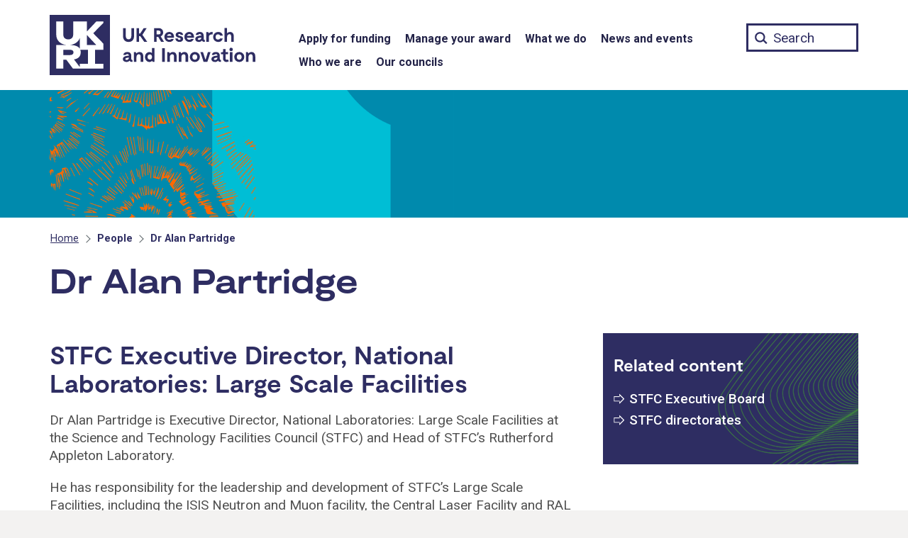

--- FILE ---
content_type: text/html; charset=UTF-8
request_url: https://www.ukri.org/people/alan-partridge/
body_size: 13522
content:
<!DOCTYPE html>
<html class="govuk-template " lang="en-GB">
<head>
    <meta charset="utf-8">
    <meta name="viewport" content="width=device-width,initial-scale=1">
	
	    <title>Dr Alan Partridge &#8211; UKRI</title>
<meta name='robots' content='max-image-preview:large' />
	<style>img:is([sizes="auto" i], [sizes^="auto," i]) { contain-intrinsic-size: 3000px 1500px }</style>
	<link rel='dns-prefetch' href='//cc.cdn.civiccomputing.com' />
<link rel='stylesheet' id='wp-block-library-css' href='https://www.ukri.org/wp-includes/css/dist/block-library/style.min.css?ver=6.8.3' type='text/css' media='all' />
<style id='classic-theme-styles-inline-css' type='text/css'>
/*! This file is auto-generated */
.wp-block-button__link{color:#fff;background-color:#32373c;border-radius:9999px;box-shadow:none;text-decoration:none;padding:calc(.667em + 2px) calc(1.333em + 2px);font-size:1.125em}.wp-block-file__button{background:#32373c;color:#fff;text-decoration:none}
</style>
<style id='safe-svg-svg-icon-style-inline-css' type='text/css'>
.safe-svg-cover{text-align:center}.safe-svg-cover .safe-svg-inside{display:inline-block;max-width:100%}.safe-svg-cover svg{fill:currentColor;height:100%;max-height:100%;max-width:100%;width:100%}

</style>
<style id='global-styles-inline-css' type='text/css'>
:root{--wp--preset--aspect-ratio--square: 1;--wp--preset--aspect-ratio--4-3: 4/3;--wp--preset--aspect-ratio--3-4: 3/4;--wp--preset--aspect-ratio--3-2: 3/2;--wp--preset--aspect-ratio--2-3: 2/3;--wp--preset--aspect-ratio--16-9: 16/9;--wp--preset--aspect-ratio--9-16: 9/16;--wp--preset--color--black: #000000;--wp--preset--color--cyan-bluish-gray: #abb8c3;--wp--preset--color--white: #ffffff;--wp--preset--color--pale-pink: #f78da7;--wp--preset--color--vivid-red: #cf2e2e;--wp--preset--color--luminous-vivid-orange: #ff6900;--wp--preset--color--luminous-vivid-amber: #fcb900;--wp--preset--color--light-green-cyan: #7bdcb5;--wp--preset--color--vivid-green-cyan: #00d084;--wp--preset--color--pale-cyan-blue: #8ed1fc;--wp--preset--color--vivid-cyan-blue: #0693e3;--wp--preset--color--vivid-purple: #9b51e0;--wp--preset--gradient--vivid-cyan-blue-to-vivid-purple: linear-gradient(135deg,rgba(6,147,227,1) 0%,rgb(155,81,224) 100%);--wp--preset--gradient--light-green-cyan-to-vivid-green-cyan: linear-gradient(135deg,rgb(122,220,180) 0%,rgb(0,208,130) 100%);--wp--preset--gradient--luminous-vivid-amber-to-luminous-vivid-orange: linear-gradient(135deg,rgba(252,185,0,1) 0%,rgba(255,105,0,1) 100%);--wp--preset--gradient--luminous-vivid-orange-to-vivid-red: linear-gradient(135deg,rgba(255,105,0,1) 0%,rgb(207,46,46) 100%);--wp--preset--gradient--very-light-gray-to-cyan-bluish-gray: linear-gradient(135deg,rgb(238,238,238) 0%,rgb(169,184,195) 100%);--wp--preset--gradient--cool-to-warm-spectrum: linear-gradient(135deg,rgb(74,234,220) 0%,rgb(151,120,209) 20%,rgb(207,42,186) 40%,rgb(238,44,130) 60%,rgb(251,105,98) 80%,rgb(254,248,76) 100%);--wp--preset--gradient--blush-light-purple: linear-gradient(135deg,rgb(255,206,236) 0%,rgb(152,150,240) 100%);--wp--preset--gradient--blush-bordeaux: linear-gradient(135deg,rgb(254,205,165) 0%,rgb(254,45,45) 50%,rgb(107,0,62) 100%);--wp--preset--gradient--luminous-dusk: linear-gradient(135deg,rgb(255,203,112) 0%,rgb(199,81,192) 50%,rgb(65,88,208) 100%);--wp--preset--gradient--pale-ocean: linear-gradient(135deg,rgb(255,245,203) 0%,rgb(182,227,212) 50%,rgb(51,167,181) 100%);--wp--preset--gradient--electric-grass: linear-gradient(135deg,rgb(202,248,128) 0%,rgb(113,206,126) 100%);--wp--preset--gradient--midnight: linear-gradient(135deg,rgb(2,3,129) 0%,rgb(40,116,252) 100%);--wp--preset--font-size--small: 13px;--wp--preset--font-size--medium: 20px;--wp--preset--font-size--large: 36px;--wp--preset--font-size--x-large: 42px;--wp--preset--spacing--20: 0.44rem;--wp--preset--spacing--30: 0.67rem;--wp--preset--spacing--40: 1rem;--wp--preset--spacing--50: 1.5rem;--wp--preset--spacing--60: 2.25rem;--wp--preset--spacing--70: 3.38rem;--wp--preset--spacing--80: 5.06rem;--wp--preset--shadow--natural: 6px 6px 9px rgba(0, 0, 0, 0.2);--wp--preset--shadow--deep: 12px 12px 50px rgba(0, 0, 0, 0.4);--wp--preset--shadow--sharp: 6px 6px 0px rgba(0, 0, 0, 0.2);--wp--preset--shadow--outlined: 6px 6px 0px -3px rgba(255, 255, 255, 1), 6px 6px rgba(0, 0, 0, 1);--wp--preset--shadow--crisp: 6px 6px 0px rgba(0, 0, 0, 1);}:where(.is-layout-flex){gap: 0.5em;}:where(.is-layout-grid){gap: 0.5em;}body .is-layout-flex{display: flex;}.is-layout-flex{flex-wrap: wrap;align-items: center;}.is-layout-flex > :is(*, div){margin: 0;}body .is-layout-grid{display: grid;}.is-layout-grid > :is(*, div){margin: 0;}:where(.wp-block-columns.is-layout-flex){gap: 2em;}:where(.wp-block-columns.is-layout-grid){gap: 2em;}:where(.wp-block-post-template.is-layout-flex){gap: 1.25em;}:where(.wp-block-post-template.is-layout-grid){gap: 1.25em;}.has-black-color{color: var(--wp--preset--color--black) !important;}.has-cyan-bluish-gray-color{color: var(--wp--preset--color--cyan-bluish-gray) !important;}.has-white-color{color: var(--wp--preset--color--white) !important;}.has-pale-pink-color{color: var(--wp--preset--color--pale-pink) !important;}.has-vivid-red-color{color: var(--wp--preset--color--vivid-red) !important;}.has-luminous-vivid-orange-color{color: var(--wp--preset--color--luminous-vivid-orange) !important;}.has-luminous-vivid-amber-color{color: var(--wp--preset--color--luminous-vivid-amber) !important;}.has-light-green-cyan-color{color: var(--wp--preset--color--light-green-cyan) !important;}.has-vivid-green-cyan-color{color: var(--wp--preset--color--vivid-green-cyan) !important;}.has-pale-cyan-blue-color{color: var(--wp--preset--color--pale-cyan-blue) !important;}.has-vivid-cyan-blue-color{color: var(--wp--preset--color--vivid-cyan-blue) !important;}.has-vivid-purple-color{color: var(--wp--preset--color--vivid-purple) !important;}.has-black-background-color{background-color: var(--wp--preset--color--black) !important;}.has-cyan-bluish-gray-background-color{background-color: var(--wp--preset--color--cyan-bluish-gray) !important;}.has-white-background-color{background-color: var(--wp--preset--color--white) !important;}.has-pale-pink-background-color{background-color: var(--wp--preset--color--pale-pink) !important;}.has-vivid-red-background-color{background-color: var(--wp--preset--color--vivid-red) !important;}.has-luminous-vivid-orange-background-color{background-color: var(--wp--preset--color--luminous-vivid-orange) !important;}.has-luminous-vivid-amber-background-color{background-color: var(--wp--preset--color--luminous-vivid-amber) !important;}.has-light-green-cyan-background-color{background-color: var(--wp--preset--color--light-green-cyan) !important;}.has-vivid-green-cyan-background-color{background-color: var(--wp--preset--color--vivid-green-cyan) !important;}.has-pale-cyan-blue-background-color{background-color: var(--wp--preset--color--pale-cyan-blue) !important;}.has-vivid-cyan-blue-background-color{background-color: var(--wp--preset--color--vivid-cyan-blue) !important;}.has-vivid-purple-background-color{background-color: var(--wp--preset--color--vivid-purple) !important;}.has-black-border-color{border-color: var(--wp--preset--color--black) !important;}.has-cyan-bluish-gray-border-color{border-color: var(--wp--preset--color--cyan-bluish-gray) !important;}.has-white-border-color{border-color: var(--wp--preset--color--white) !important;}.has-pale-pink-border-color{border-color: var(--wp--preset--color--pale-pink) !important;}.has-vivid-red-border-color{border-color: var(--wp--preset--color--vivid-red) !important;}.has-luminous-vivid-orange-border-color{border-color: var(--wp--preset--color--luminous-vivid-orange) !important;}.has-luminous-vivid-amber-border-color{border-color: var(--wp--preset--color--luminous-vivid-amber) !important;}.has-light-green-cyan-border-color{border-color: var(--wp--preset--color--light-green-cyan) !important;}.has-vivid-green-cyan-border-color{border-color: var(--wp--preset--color--vivid-green-cyan) !important;}.has-pale-cyan-blue-border-color{border-color: var(--wp--preset--color--pale-cyan-blue) !important;}.has-vivid-cyan-blue-border-color{border-color: var(--wp--preset--color--vivid-cyan-blue) !important;}.has-vivid-purple-border-color{border-color: var(--wp--preset--color--vivid-purple) !important;}.has-vivid-cyan-blue-to-vivid-purple-gradient-background{background: var(--wp--preset--gradient--vivid-cyan-blue-to-vivid-purple) !important;}.has-light-green-cyan-to-vivid-green-cyan-gradient-background{background: var(--wp--preset--gradient--light-green-cyan-to-vivid-green-cyan) !important;}.has-luminous-vivid-amber-to-luminous-vivid-orange-gradient-background{background: var(--wp--preset--gradient--luminous-vivid-amber-to-luminous-vivid-orange) !important;}.has-luminous-vivid-orange-to-vivid-red-gradient-background{background: var(--wp--preset--gradient--luminous-vivid-orange-to-vivid-red) !important;}.has-very-light-gray-to-cyan-bluish-gray-gradient-background{background: var(--wp--preset--gradient--very-light-gray-to-cyan-bluish-gray) !important;}.has-cool-to-warm-spectrum-gradient-background{background: var(--wp--preset--gradient--cool-to-warm-spectrum) !important;}.has-blush-light-purple-gradient-background{background: var(--wp--preset--gradient--blush-light-purple) !important;}.has-blush-bordeaux-gradient-background{background: var(--wp--preset--gradient--blush-bordeaux) !important;}.has-luminous-dusk-gradient-background{background: var(--wp--preset--gradient--luminous-dusk) !important;}.has-pale-ocean-gradient-background{background: var(--wp--preset--gradient--pale-ocean) !important;}.has-electric-grass-gradient-background{background: var(--wp--preset--gradient--electric-grass) !important;}.has-midnight-gradient-background{background: var(--wp--preset--gradient--midnight) !important;}.has-small-font-size{font-size: var(--wp--preset--font-size--small) !important;}.has-medium-font-size{font-size: var(--wp--preset--font-size--medium) !important;}.has-large-font-size{font-size: var(--wp--preset--font-size--large) !important;}.has-x-large-font-size{font-size: var(--wp--preset--font-size--x-large) !important;}
:where(.wp-block-post-template.is-layout-flex){gap: 1.25em;}:where(.wp-block-post-template.is-layout-grid){gap: 1.25em;}
:where(.wp-block-columns.is-layout-flex){gap: 2em;}:where(.wp-block-columns.is-layout-grid){gap: 2em;}
:root :where(.wp-block-pullquote){font-size: 1.5em;line-height: 1.6;}
</style>
<link rel='stylesheet' id='main-css' href='https://www.ukri.org/wp-content/themes/ukri/templates/../build/main-a87619b5d3ba5b3d23ac241e99309388b64d1497.min.css?ver=6.8.3' type='text/css' media='all' />
<link rel='stylesheet' id='print-css' href='https://www.ukri.org/wp-content/themes/ukri/templates/../build/print-80bf81842a79cf0a80c131b00999dfd3f1f4b3e4.min.css?ver=6.8.3' type='text/css' media='print' />
<link rel='stylesheet' id='tablepress-default-css' href='https://www.ukri.org/wp-content/tablepress-combined.min.css?ver=11' type='text/css' media='all' />
<link rel='stylesheet' id='tablepress-responsive-tables-css' href='https://www.ukri.org/wp-content/plugins/tablepress-premium/modules/css/build/responsive-tables.css?ver=3.2.6' type='text/css' media='all' />
<link rel="https://api.w.org/" href="https://www.ukri.org/wp-json/" /><link rel="alternate" title="JSON" type="application/json" href="https://www.ukri.org/wp-json/wp/v2/pages/63277" /><link rel="canonical" href="https://www.ukri.org/people/alan-partridge/" />
<link rel="icon" type="image/png" href="https://www.ukri.org/wp-content/themes/ukri/assets/img/favicon-16x16.png" sizes="16x16" />
<link rel="icon" type="image/png" href="https://www.ukri.org/wp-content/themes/ukri/assets/img/favicon-32x32.png" sizes="32x32" />
<link rel="icon" type="image/png" href="https://www.ukri.org/wp-content/themes/ukri/assets/img/favicon-96x96.png" sizes="96x96" />
<link rel="apple-touch-icon" type="image/png" href="https://www.ukri.org/wp-content/themes/ukri/assets/img/apple-icon-120x120.png" sizes="120x120" />
<link rel="apple-touch-icon" type="image/png" href="https://www.ukri.org/wp-content/themes/ukri/assets/img/apple-icon-152x152.png" sizes="152x152" />
<link rel="apple-touch-icon" type="image/png" href="https://www.ukri.org/wp-content/themes/ukri/assets/img/apple-icon-180x180.png" sizes="180x180" />
<link rel="icon" href="https://www.ukri.org/wp-content/uploads/2020/12/cropped-ukri-site-icon-32x32.png" sizes="32x32" />
<link rel="icon" href="https://www.ukri.org/wp-content/uploads/2020/12/cropped-ukri-site-icon-192x192.png" sizes="192x192" />
<link rel="apple-touch-icon" href="https://www.ukri.org/wp-content/uploads/2020/12/cropped-ukri-site-icon-180x180.png" />
<meta name="msapplication-TileImage" content="https://www.ukri.org/wp-content/uploads/2020/12/cropped-ukri-site-icon-270x270.png" />
		<style type="text/css" id="wp-custom-css">
			.menu-item-3623 .sub-menu {
  display: none !important;
}

@media print {
	.tablepress-scroll-wrapper {
		overflow: unset;
	}
}
		</style>
			<meta name="twitter:card" content="summary_large_image">
	<meta property="og:url" content="https://www.ukri.org/people/alan-partridge/">
	<meta property="og:title" content="Dr Alan Partridge">
	<meta name="description" property="og:description" content="STFC Executive Director, National Laboratories: Large Scale Facilities
Dr Alan Partridge is Executive Director, National Laboratories: Large Scale Facilities at the Science and Technology Facilities Council (STFC) and Head of STFC's Rutherford Appleton Laboratory.">
	<meta property="og:image" content="https://www.ukri.org/wp-content/themes/ukri/assets/img/sm-swirl.jpg">
	<meta property="og:image:alt" content="">
	<meta name="twitter:image:alt" content="">
	
	<script>
  	// Define dataLayer and the gtag function.
  	window.dataLayer = window.dataLayer || [];
  	function gtag(){dataLayer.push(arguments);}
  	// Set default consent to 'denied'
	gtag('consent', 'default', {
		'ad_storage': 'denied',
		'ad_user_data': 'denied',
		'ad_personalization': 'denied',
		'analytics_storage': 'denied',
		'wait_for_update': 500
	});
	</script>
	<!-- Google Tag Manager -->
	<script>(function(w,d,s,l,i){w[l]=w[l]||[];w[l].push({'gtm.start':
	new Date().getTime(),event:'gtm.js'});var f=d.getElementsByTagName(s)[0],
	j=d.createElement(s),dl=l!='dataLayer'?'&l='+l:'';j.async=true;j.src=
	'https://www.googletagmanager.com/gtm.js?id='+i+dl;f.parentNode.insertBefore(j,f);
	})(window,document,'script','dataLayer','GTM-W522DW8');</script>
	<!-- End Google Tag Manager -->
</head>
<body class="wp-singular page-template-default page page-id-63277 page-child parent-pageid-49284 wp-theme-ukritemplates govuk-template__body ukri__body">
        <script>
        document.body.className = ((document.body.className) ? document.body.className + ' js-enabled' : 'js-enabled');
    </script>

    <div class="ukri-main-content">
        <header class="govuk-header ukri-header" data-module="govuk-header" style="background-color: transparent;">
	<a href="#skipnav-target" class="govuk-skip-link ukri-skip-link" id="skip">Skip to main content</a>
    <div class="govuk-header__container ukri-header__container">
        <nav aria-label="Main">
            <div class="ukri-header__top-container">
                <div class="govuk-width-container">
                    <div class="govuk-grid-row">
                        <div class="govuk-grid-column-one-third ukri-header__container-left">
                            <div class="govuk-header__logo ukri-header__logo">
                                <a class="ukri-header__link ukri-home__link" href="/">
                                    <svg id="UKRI-RGB" class="ukri-logo" xmlns="http://www.w3.org/2000/svg" viewBox="0 0 300 85" focusable="false"><defs><style>.cls-1{fill:#2e2d62;}.cls-2{fill:#fff;}</style></defs><title>UK Research and Innovation home</title><path class="cls-1" d="M119,29.75c0,5.93-3.5,8.42-7.75,8.42s-7.81-2.49-7.81-8.42v-11h3.83V29.48c0,3.14,1.33,5,4,5s3.91-1.9,3.91-5V18.72H119Z"/><path class="cls-1" d="M127.69,29.89h-1.6V38h-3.7V18.72h3.7V26.3h1.55l4.88-7.58h4.22l-6,9.38,6.83,9.9h-4.25Z"/><path class="cls-1" d="M157.13,38,153,30.94h-2.29V38h-3.5V18.72H154a5.72,5.72,0,0,1,6,5.43,4.17,4.17,0,0,1,0,.5,6.14,6.14,0,0,1-3.48,5.63L161.21,38Zm-6.4-10.51h3a2.63,2.63,0,0,0,2.63-2.61,1.48,1.48,0,0,0,0-.21,2.42,2.42,0,0,0-2.27-2.55h-3.35Z"/><path class="cls-1" d="M175.31,32.18H165.24a3.49,3.49,0,0,0,3.62,2.87,3.23,3.23,0,0,0,2.67-1.16H175a6.57,6.57,0,0,1-6.26,4.28,6.93,6.93,0,0,1-7-6.86V31a6.71,6.71,0,0,1,6.49-6.92h.39C172.17,24.1,175.75,26.55,175.31,32.18Zm-9.85-2.79h6.21a2.81,2.81,0,0,0-2.92-2.29,3.42,3.42,0,0,0-3.29,2.29Z"/><path class="cls-1" d="M182.84,27c-1.15,0-1.65.58-1.65,1.16,0,.94,1.24,1.21,2.07,1.38,2.45.52,4.94,1.27,4.94,4.19s-2.35,4.42-5.19,4.42c-3.17,0-5.63-1.93-5.79-4.86h3.39a2.07,2.07,0,0,0,2.22,1.91h.1c1.4,0,1.74-.74,1.74-1.32,0-1-1-1.32-1.91-1.54-1.63-.36-5.13-1-5.13-4.17,0-2.71,2.59-4.08,5.27-4.08,3.09,0,5.13,1.87,5.3,4.19h-3.4A1.78,1.78,0,0,0,182.84,27Z"/><path class="cls-1" d="M203.45,32.18H193.38A3.49,3.49,0,0,0,197,35.05a3.23,3.23,0,0,0,2.67-1.16h3.48a6.57,6.57,0,0,1-6.26,4.28,6.93,6.93,0,0,1-7-6.86V31a6.7,6.7,0,0,1,6.47-6.92h.4C200.31,24.1,203.9,26.55,203.45,32.18Zm-9.85-2.79h6.21a2.81,2.81,0,0,0-2.92-2.29,3.43,3.43,0,0,0-3.29,2.29Z"/><path class="cls-1" d="M218.77,35.38V38h-.83c-1.6,0-2.73-.58-3.2-1.77a5.06,5.06,0,0,1-4.36,1.91c-3.12,0-5.11-1.6-5.11-4.09,0-4.3,5.88-4.69,8.53-4.83-.06-1.6-.94-2.17-2.35-2.17-2,0-2.09,1.18-2.09,1.18h-3.45c.25-2.45,2.26-4.16,5.63-4.16s5.6,1.62,5.6,5.62v3.67C217.14,35,217.72,35.38,218.77,35.38Zm-5-3.15V32c-2.51.27-5,.58-5,2,0,2.07,4.75,1.9,5-1.77Z"/><path class="cls-1" d="M229.64,24.1v3.53a6.22,6.22,0,0,0-1.22-.11c-1.93,0-3.94,1-3.94,3.53v7h-3.67V24.23h2.81l.5,1.52h.44a5.83,5.83,0,0,1,4.22-1.65Z"/><path class="cls-1" d="M237.44,38.17a6.9,6.9,0,0,1-7-6.8v-.2a7,7,0,0,1,6.94-7.06h.18a6.61,6.61,0,0,1,6.6,5.18H240.4a3.21,3.21,0,0,0-2.92-1.85A3.52,3.52,0,0,0,234,31v.14a3.52,3.52,0,0,0,3.34,3.7h.14a3.17,3.17,0,0,0,2.81-1.66h3.78A6.69,6.69,0,0,1,237.44,38.17Z"/><path class="cls-1" d="M259.6,30.55V38h-3.7V31.38c0-1.35.22-4.08-2.26-4.08-1.22,0-3.56.63-3.56,4.24V38h-3.7V18.44h3.51v7.23h.47a5.34,5.34,0,0,1,4-1.57C257.89,24.1,259.6,26.74,259.6,30.55Z"/><path class="cls-1" d="M116.68,63.64v2.65h-.82c-1.6,0-2.74-.58-3.2-1.76a5.07,5.07,0,0,1-4.36,1.9c-3.12,0-5.11-1.6-5.11-4.08,0-4.31,5.88-4.69,8.53-4.83-.06-1.6-.94-2.18-2.35-2.18-2,0-2.09,1.18-2.09,1.18h-3.45c.25-2.45,2.26-4.16,5.63-4.16s5.6,1.63,5.6,5.63v3.67C115.06,63.26,115.64,63.64,116.68,63.64Zm-5-3.14v-.28c-2.51.28-5,.58-5,2,0,2.11,4.76,2,5-1.72Z"/><path class="cls-1" d="M132,58.81v7.48h-3.7V59.64c0-.47.33-3.94-2.32-4.08-1.3-.08-3.61.63-3.61,4.25v6.48h-3.64V52.5h2.81l.47,1.68h.47a5.29,5.29,0,0,1,4.19-1.82C130.23,52.36,132,55,132,58.81Z"/><path class="cls-1" d="M147.78,46.7V66.29h-2.71L144.69,65h-.42a4.55,4.55,0,0,1-3.5,1.46c-3.5,0-6.43-2.87-6.43-7s2.93-7,6.43-7A4.57,4.57,0,0,1,144.33,54V46.7Zm-3.45,12.69c0-2.29-1.24-3.64-3-3.64a3.66,3.66,0,0,0,0,7.29C143.09,63,144.33,61.68,144.33,59.39Z"/><path class="cls-1" d="M162.37,66.29h-3.83V47h3.83Z"/><path class="cls-1" d="M179,58.81v7.48h-3.67V59.64c0-.47.33-3.94-2.32-4.08-1.3-.08-3.62.63-3.62,4.25v6.48h-3.64V52.5h2.82l.47,1.68h.46a5.31,5.31,0,0,1,4.2-1.82C177.3,52.36,179,55,179,58.81Z"/><path class="cls-1" d="M195.26,58.81v7.48h-3.67V59.64c0-.47.33-3.94-2.32-4.08-1.3-.08-3.61.63-3.61,4.25v6.48H182V52.5h2.82l.47,1.68h.47A5.25,5.25,0,0,1,190,52.36C193.52,52.36,195.26,55,195.26,58.81Z"/><path class="cls-1" d="M197.63,59.42a6.91,6.91,0,0,1,6.76-7.06h.36a6.79,6.79,0,0,1,7,6.57v.43A6.88,6.88,0,0,1,205,66.42h-.38a6.8,6.8,0,0,1-7-6.56Zm10.48,0c0-2.15-1.27-3.83-3.36-3.83a3.85,3.85,0,0,0,0,7.67c2.09,0,3.36-1.71,3.36-3.87Z"/><path class="cls-1" d="M226.79,52.5l-4.47,13.79H217L212.5,52.5h3.67l3.2,10.15h.55l3.2-10.15Z"/><path class="cls-1" d="M241.5,63.64v2.65h-.83c-1.6,0-2.73-.58-3.2-1.76a5.07,5.07,0,0,1-4.36,1.9c-3.12,0-5.1-1.6-5.1-4.08,0-4.31,5.87-4.69,8.52-4.83-.05-1.6-.94-2.18-2.34-2.18-2,0-2.1,1.18-2.1,1.18h-3.45c.25-2.45,2.26-4.16,5.63-4.16s5.6,1.63,5.6,5.63v3.67C239.87,63.26,240.45,63.64,241.5,63.64Zm-5-3.14v-.28c-2.51.28-5,.58-5,2,0,2.11,4.76,2,5-1.72Z"/><path class="cls-1" d="M252.59,65.27a4.85,4.85,0,0,1-3.28,1.16,4.65,4.65,0,0,1-4.93-4.35,1.77,1.77,0,0,1,0-.23v-6.4h-2.76V52.74H243a1.5,1.5,0,0,0,1.57-1.42.67.67,0,0,0,0-.2V48.36h3.34V52.5h3.47v3H247.9v6.18a1.68,1.68,0,0,0,1.71,1.65h0a3.62,3.62,0,0,0,1.6-.47Z"/><path class="cls-1" d="M253.5,48.63a2.34,2.34,0,0,1,2.34-2.34h0a2.32,2.32,0,0,1,2.32,2.32v0a2.35,2.35,0,1,1-4.69,0Zm4.14,17.66h-3.53V52.5h3.53Z"/><path class="cls-1" d="M260.2,59.42A6.91,6.91,0,0,1,267,52.36h.36a6.78,6.78,0,0,1,7,6.55v.45a6.88,6.88,0,0,1-6.71,7.06h-.38a6.8,6.8,0,0,1-7-6.56Zm10.49,0c0-2.15-1.27-3.83-3.37-3.83a3.85,3.85,0,0,0,0,7.67c2.1,0,3.37-1.71,3.37-3.87Z"/><path class="cls-1" d="M289.89,58.81v7.48h-3.67V59.64c0-.47.33-3.94-2.32-4.08-1.29-.08-3.61.63-3.61,4.25v6.48h-3.64V52.5h2.81l.47,1.68h.47a5.29,5.29,0,0,1,4.19-1.82C288.15,52.36,289.89,55,289.89,58.81Z"/><rect class="cls-1" width="85" height="85"/><path class="cls-2" d="M75.65,9.35H65.73L52.41,23.54V9.35H33.16V28.19c0,4-3,6.37-6.95,6.37s-6.94-2.34-6.94-6.37V9.35H9.35v19c0,8.5,6.87,13.38,14.61,14.17H9.35V75.65h9.92V63.36h4.32l9.16,12.29h42.9V69H64V49.19H75.65V40.45L61.44,25.9,75.65,11.4Zm-33.15,23V47.74c-2.11-3.57-7-5.22-14.17-5.24,6.43-.65,12.37-4.12,14.17-10.14ZM19.27,49.19h9.06c3.73,0,5.24,1.45,5.24,3.72s-1.51,3.76-5.24,3.76H19.27ZM54.12,69H42.5v4.6L34.32,62.88c6.23-1.15,9.44-4.37,9.44-10a11,11,0,0,0-.58-3.72H54.12ZM65.73,42.5H52.41V28.27Z"/>
</svg>
                                </a>
                            </div>
                            <button type="button" class="govuk-header__menu-button govuk-js-header-toggle ukri-menu-toggle" aria-controls="navigation" aria-label="Show or hide top level navigation"><span class="lines"></span></button>
                        </div>
                        <div class="govuk-grid-column-two-thirds ukri-header__container-right">
                            <div class="ukri-nav ukri-nav__main-container">
    <div class="ukri-nav__main">
        <div role="navigation" aria-label="Top level">
            <div class="govuk-width-container"><ul id="menu-menu-1" class="govuk-header__navigation"><li id="menu-item-3622" class="menu-item menu-item-type-post_type menu-item-object-page menu-item-3622"><a href="https://www.ukri.org/apply-for-funding/" class="ukri-header__link ukri-menu__link">Apply for funding</a></li>
<li id="menu-item-33391" class="menu-item menu-item-type-post_type menu-item-object-page menu-item-33391"><a href="https://www.ukri.org/manage-your-award/" class="ukri-header__link ukri-menu__link">Manage your award</a></li>
<li id="menu-item-3623" class="menu-item menu-item-type-post_type menu-item-object-page menu-item-3623"><a href="https://www.ukri.org/what-we-do/" class="ukri-header__link ukri-menu__link">What we do</a></li>
<li id="menu-item-54344" class="menu-item menu-item-type-post_type menu-item-object-page menu-item-54344"><a href="https://www.ukri.org/news-and-events/" class="ukri-header__link ukri-menu__link">News and events</a></li>
<li id="menu-item-13" class="menu-item menu-item-type-post_type menu-item-object-page menu-item-13"><a href="https://www.ukri.org/who-we-are/" class="ukri-header__link ukri-menu__link">Who we are</a></li>
<li id="menu-item-41" class="menu-item menu-item-type-post_type menu-item-object-page menu-item-41"><a href="https://www.ukri.org/councils/" class="ukri-header__link ukri-menu__link">Our councils</a></li>
</ul></div>        </div>
    </div>
</div>
                            <div class="ukri-search__container">
                                <form action="/" method="get" role="search">
                                    <label for="ukri-search__box">Search term</label>
                                    <input class="govuk-input ukri-search__box" id="ukri-search__box" name="st" type="text" maxlength="65" placeholder="Search">
                                </form>
                            </div>
                        </div>
                    </div>
                </div>
            </div>

            <div class="ukri-nav__secondary-container">
                <div class="govuk-width-container">
                    <div class="govuk-grid-row">
                        <div class="govuk-grid-column-one-third ukri-header__container-left">
                        </div>
                        <div class="govuk-grid-column-two-thirds ukri-header__container-right">
                            <div class="ukri-nav">
    <div class="ukri-nav__secondary" role="navigation" aria-label="Secondary">
		<div class="ukri-nav__secondary-inline"><ul id="navigation" class="govuk-header__navigation"><li class="menu-item menu-item-type-post_type menu-item-object-page menu-item-has-children menu-item-3622"><a href="https://www.ukri.org/apply-for-funding/" class="ukri-header__link ukri-sub-menu__link">Apply for funding</a>
<ul class="sub-menu">
	<li id="menu-item-3838" class="menu-item menu-item-type-post_type_archive menu-item-object-opportunity menu-item-3838"><a href="https://www.ukri.org/opportunity/" class="ukri-header__link ukri-sub-menu__link">Funding finder</a></li>
	<li id="menu-item-153993" class="menu-item menu-item-type-post_type menu-item-object-page menu-item-153993"><a href="https://www.ukri.org/apply-for-funding/before-you-apply/" class="ukri-header__link ukri-sub-menu__link">Before you apply</a></li>
	<li id="menu-item-153994" class="menu-item menu-item-type-post_type menu-item-object-page menu-item-153994"><a href="https://www.ukri.org/apply-for-funding/develop-your-application/" class="ukri-header__link ukri-sub-menu__link">Develop your application</a></li>
	<li id="menu-item-7952" class="menu-item menu-item-type-post_type menu-item-object-page menu-item-7952"><a href="https://www.ukri.org/apply-for-funding/how-we-make-decisions/" class="ukri-header__link ukri-sub-menu__link">How we make decisions</a></li>
	<li id="menu-item-87906" class="menu-item menu-item-type-post_type menu-item-object-page menu-item-87906"><a href="https://www.ukri.org/apply-for-funding/improving-your-funding-experience/" class="ukri-header__link ukri-sub-menu__link">Improving your funding experience</a></li>
	<li id="menu-item-23195" class="menu-item menu-item-type-post_type menu-item-object-page menu-item-23195"><a href="https://www.ukri.org/apply-for-funding/horizon-europe/" class="ukri-header__link ukri-sub-menu__link">Horizon Europe</a></li>
</ul>
</li>
<li class="menu-item menu-item-type-post_type menu-item-object-page menu-item-has-children menu-item-33391"><a href="https://www.ukri.org/manage-your-award/" class="ukri-header__link ukri-sub-menu__link">Manage your award</a>
<ul class="sub-menu">
	<li id="menu-item-33392" class="menu-item menu-item-type-post_type menu-item-object-page menu-item-33392"><a href="https://www.ukri.org/manage-your-award/accepting-your-offer/" class="ukri-header__link ukri-sub-menu__link">Accept your offer</a></li>
	<li id="menu-item-33393" class="menu-item menu-item-type-post_type menu-item-object-page menu-item-33393"><a href="https://www.ukri.org/manage-your-award/getting-your-funding/" class="ukri-header__link ukri-sub-menu__link">Getting your funding</a></li>
	<li id="menu-item-33395" class="menu-item menu-item-type-post_type menu-item-object-page menu-item-33395"><a href="https://www.ukri.org/manage-your-award/meeting-ukri-terms-and-conditions-for-funding/" class="ukri-header__link ukri-sub-menu__link">UKRI terms and conditions</a></li>
	<li id="menu-item-33396" class="menu-item menu-item-type-post_type menu-item-object-page menu-item-33396"><a href="https://www.ukri.org/manage-your-award/requesting-a-change-to-your-project/" class="ukri-header__link ukri-sub-menu__link">Request a change</a></li>
	<li id="menu-item-33397" class="menu-item menu-item-type-post_type menu-item-object-page menu-item-33397"><a href="https://www.ukri.org/manage-your-award/reporting-your-projects-outcomes/" class="ukri-header__link ukri-sub-menu__link">Report your outcomes</a></li>
	<li id="menu-item-33398" class="menu-item menu-item-type-post_type menu-item-object-page menu-item-33398"><a href="https://www.ukri.org/manage-your-award/reporting-your-projects-spending/" class="ukri-header__link ukri-sub-menu__link">Report your spending</a></li>
	<li id="menu-item-33399" class="menu-item menu-item-type-post_type menu-item-object-page menu-item-33399"><a href="https://www.ukri.org/manage-your-award/publishing-your-research-findings/" class="ukri-header__link ukri-sub-menu__link">Publish your findings</a></li>
</ul>
</li>
<li class="menu-item menu-item-type-post_type menu-item-object-page menu-item-has-children menu-item-3623"><a href="https://www.ukri.org/what-we-do/" class="ukri-header__link ukri-sub-menu__link">What we do</a>
<ul class="sub-menu">
	<li id="menu-item-53955" class="menu-item menu-item-type-post_type menu-item-object-page menu-item-53955"><a href="https://www.ukri.org/what-we-do/browse-our-areas-of-investment-and-support/" class="ukri-header__link ukri-sub-menu__link">Browse our areas of investment and support</a></li>
	<li id="menu-item-40285" class="menu-item menu-item-type-post_type menu-item-object-page menu-item-40285"><a href="https://www.ukri.org/what-we-do/what-we-have-funded/" class="ukri-header__link ukri-sub-menu__link">What we’ve funded</a></li>
	<li id="menu-item-91862" class="menu-item menu-item-type-custom menu-item-object-custom menu-item-91862"><a href="/what-we-offer/international-funding/" class="ukri-header__link ukri-sub-menu__link">International</a></li>
	<li id="menu-item-118297" class="menu-item menu-item-type-post_type menu-item-object-page menu-item-118297"><a href="https://www.ukri.org/what-we-do/investing-across-the-uk/" class="ukri-header__link ukri-sub-menu__link">Investing across the UK</a></li>
	<li id="menu-item-15720" class="menu-item menu-item-type-post_type menu-item-object-page menu-item-15720"><a href="https://www.ukri.org/what-we-do/developing-people-and-skills/" class="ukri-header__link ukri-sub-menu__link">Career development</a></li>
	<li id="menu-item-53960" class="menu-item menu-item-type-post_type menu-item-object-page menu-item-53960"><a href="https://www.ukri.org/what-we-do/supporting-collaboration/" class="ukri-header__link ukri-sub-menu__link">Supporting collaboration</a></li>
	<li id="menu-item-15718" class="menu-item menu-item-type-post_type menu-item-object-page menu-item-15718"><a href="https://www.ukri.org/what-we-do/creating-world-class-research-and-innovation-infrastructure/" class="ukri-header__link ukri-sub-menu__link">Infrastructure</a></li>
	<li id="menu-item-15716" class="menu-item menu-item-type-post_type menu-item-object-page menu-item-15716"><a href="https://www.ukri.org/what-we-do/supporting-healthy-research-and-innovation-culture/" class="ukri-header__link ukri-sub-menu__link">Research culture</a></li>
	<li id="menu-item-54107" class="menu-item menu-item-type-post_type menu-item-object-page menu-item-54107"><a href="https://www.ukri.org/what-we-do/research-sustainability/" class="ukri-header__link ukri-sub-menu__link">#53937 (no title)</a></li>
	<li id="menu-item-15715" class="menu-item menu-item-type-post_type menu-item-object-page menu-item-15715"><a href="https://www.ukri.org/what-we-do/public-engagement/" class="ukri-header__link ukri-sub-menu__link">Public engagement</a></li>
</ul>
</li>
<li class="menu-item menu-item-type-post_type menu-item-object-page menu-item-has-children menu-item-54344"><a href="https://www.ukri.org/news-and-events/" class="ukri-header__link ukri-sub-menu__link">News and events</a>
<ul class="sub-menu">
	<li id="menu-item-148591" class="menu-item menu-item-type-post_type_archive menu-item-object-news menu-item-148591"><a href="https://www.ukri.org/news/" class="ukri-header__link ukri-sub-menu__link">News</a></li>
	<li id="menu-item-174434" class="menu-item menu-item-type-post_type menu-item-object-page menu-item-174434"><a href="https://www.ukri.org/news-and-events/lives-and-livelihoods/" class="ukri-header__link ukri-sub-menu__link">How we improve lives and livelihoods</a></li>
	<li id="menu-item-72697" class="menu-item menu-item-type-post_type menu-item-object-page menu-item-72697"><a href="https://www.ukri.org/news-and-events/101-jobs-that-change-the-world/" class="ukri-header__link ukri-sub-menu__link">101 jobs that change the world</a></li>
	<li id="menu-item-148592" class="menu-item menu-item-type-post_type_archive menu-item-object-event menu-item-148592"><a href="https://www.ukri.org/events/" class="ukri-header__link ukri-sub-menu__link">Events</a></li>
	<li id="menu-item-148590" class="menu-item menu-item-type-post_type menu-item-object-page menu-item-148590"><a href="https://www.ukri.org/blog/" class="ukri-header__link ukri-sub-menu__link">Blog</a></li>
</ul>
</li>
<li class="menu-item menu-item-type-post_type menu-item-object-page menu-item-has-children menu-item-13"><a href="https://www.ukri.org/who-we-are/" class="ukri-header__link ukri-sub-menu__link">Who we are</a>
<ul class="sub-menu">
	<li id="menu-item-3465" class="menu-item menu-item-type-post_type menu-item-object-page menu-item-3465"><a href="https://www.ukri.org/who-we-are/about-uk-research-and-innovation/" class="ukri-header__link ukri-sub-menu__link">About UK Research and Innovation</a></li>
	<li id="menu-item-103286" class="menu-item menu-item-type-post_type menu-item-object-page menu-item-103286"><a href="https://www.ukri.org/who-we-are/our-vision-and-strategy/" class="ukri-header__link ukri-sub-menu__link">Our vision and strategy</a></li>
	<li id="menu-item-72859" class="menu-item menu-item-type-post_type menu-item-object-page menu-item-72859"><a href="https://www.ukri.org/who-we-are/how-we-are-governed/" class="ukri-header__link ukri-sub-menu__link">How we’re governed</a></li>
	<li id="menu-item-3799" class="menu-item menu-item-type-post_type menu-item-object-page menu-item-3799"><a href="https://www.ukri.org/who-we-are/who-we-fund/" class="ukri-header__link ukri-sub-menu__link">Who we fund</a></li>
	<li id="menu-item-73203" class="menu-item menu-item-type-post_type menu-item-object-page menu-item-73203"><a href="https://www.ukri.org/who-we-are/how-we-are-doing/" class="ukri-header__link ukri-sub-menu__link">How we’re doing</a></li>
	<li id="menu-item-3384" class="menu-item menu-item-type-post_type menu-item-object-page menu-item-3384"><a href="https://www.ukri.org/who-we-are/policies-standards-and-data/" class="ukri-header__link ukri-sub-menu__link">Policies, standards and data</a></li>
	<li id="menu-item-3385" class="menu-item menu-item-type-post_type menu-item-object-page menu-item-3385"><a href="https://www.ukri.org/who-we-are/work-for-us/" class="ukri-header__link ukri-sub-menu__link">Work for us: jobs and advisory roles</a></li>
	<li id="menu-item-3466" class="menu-item menu-item-type-post_type menu-item-object-page menu-item-3466"><a href="https://www.ukri.org/who-we-are/contact-us/" class="ukri-header__link ukri-sub-menu__link">Contact us</a></li>
</ul>
</li>
<li class="menu-item menu-item-type-post_type menu-item-object-page menu-item-has-children menu-item-41"><a href="https://www.ukri.org/councils/" class="ukri-header__link ukri-sub-menu__link">Our councils</a>
<ul class="sub-menu">
	<li id="menu-item-880" class="menu-item menu-item-type-post_type menu-item-object-council menu-item-880"><a href="https://www.ukri.org/councils/ahrc/" class="ukri-header__link ukri-sub-menu__link">AHRC</a></li>
	<li id="menu-item-879" class="menu-item menu-item-type-post_type menu-item-object-council menu-item-879"><a href="https://www.ukri.org/councils/bbsrc/" class="ukri-header__link ukri-sub-menu__link">BBSRC</a></li>
	<li id="menu-item-878" class="menu-item menu-item-type-post_type menu-item-object-council menu-item-878"><a href="https://www.ukri.org/councils/esrc/" class="ukri-header__link ukri-sub-menu__link">ESRC</a></li>
	<li id="menu-item-877" class="menu-item menu-item-type-post_type menu-item-object-council menu-item-877"><a href="https://www.ukri.org/councils/epsrc/" class="ukri-header__link ukri-sub-menu__link">EPSRC</a></li>
	<li id="menu-item-876" class="menu-item menu-item-type-post_type menu-item-object-council menu-item-876"><a href="https://www.ukri.org/councils/innovate-uk/" class="ukri-header__link ukri-sub-menu__link">Innovate UK</a></li>
	<li id="menu-item-875" class="menu-item menu-item-type-post_type menu-item-object-council menu-item-875"><a href="https://www.ukri.org/councils/mrc/" class="ukri-header__link ukri-sub-menu__link">MRC</a></li>
	<li id="menu-item-874" class="menu-item menu-item-type-post_type menu-item-object-council menu-item-874"><a href="https://www.ukri.org/councils/nerc/" class="ukri-header__link ukri-sub-menu__link">NERC</a></li>
	<li id="menu-item-873" class="menu-item menu-item-type-post_type menu-item-object-council menu-item-873"><a href="https://www.ukri.org/councils/research-england/" class="ukri-header__link ukri-sub-menu__link">Research England</a></li>
	<li id="menu-item-872" class="menu-item menu-item-type-post_type menu-item-object-council menu-item-872"><a href="https://www.ukri.org/councils/stfc/" class="ukri-header__link ukri-sub-menu__link">STFC</a></li>
</ul>
</li>
<li class="ukri-search__box-mobile"><div class="ukri-search__container"><form action="/" method="get" role="search"><label for="ukri-search__box-mobile">Search term</label><input class="govuk-input ukri-search__box" id="ukri-search__box-mobile" name="st" type="text" placeholder="Search"></form></div></li></ul></div>    </div>
</div>                        </div>
                    </div>
                </div>
            </div>
        </nav>

                    <!-- If General -->
			            <div class="banner-area banner-blue-orange">
                <div class="govuk-width-container">
					<img src="/wp-content/themes/ukri/assets/img/banner-blue-orange.png" class="single-banner" alt="">
                </div>
            </div>
        
    </div>
</header>
        
    <div class="govuk-width-container breadcrumbs">
        <div class="govuk-grid-row">
            <div class="govuk-breadcrumbs ukri-breadcrumbs">
                <nav aria-label="Breadcrumbs">
                <ol class="govuk-breadcrumbs__list ukri-breadcrumbs__list">
                    <li class="govuk-breadcrumbs__list-item ukri-breadcrumbs__list-item"><a class="ukri-breadcrumbs__link" href="https://www.ukri.org">Home</a></li><li class="govuk-breadcrumbs__list-item ukri-breadcrumbs__list-item">People</li><li class="govuk-breadcrumbs__list-item ukri-breadcrumbs__list-item">Dr Alan Partridge </li>                  </ol>
              </nav>
            </div>
        </div>
    </div>
    </div>
		  
    <main class="govuk-main-wrapper ukri-main-content" id="main-content">

        
<div class="govuk-width-container">
		<h1 class="govuk-heading-xl main-area__page-title" id="skipnav-target">Dr Alan Partridge</h1>    <div class="govuk-grid-row">
        <div class="govuk-grid-column-two-thirds-from-desktop main-content-column">
        	<div id="post-63277" class="post-63277 page type-page status-publish hentry category-stfc">
    <div class="entry-header">
		<div class="ukri-post-image-holder">
								</div>
        
		    </div>

    <div class="entry-content">
        <h2>STFC Executive Director, National Laboratories: Large Scale Facilities</h2>
<p>Dr Alan Partridge is Executive Director, National Laboratories: Large Scale Facilities at the Science and Technology Facilities Council (STFC) and Head of STFC&#8217;s Rutherford Appleton Laboratory.</p>
<p>He has responsibility for the leadership and development of STFC’s Large Scale Facilities, including the ISIS Neutron and Muon facility, the Central Laser Facility and RAL Space, as well as having accountability for the strategic development of the Rutherford Appleton Laboratory site and STFC’s wider strategy.</p>
<p>Prior to joining STFC in 2020 Alan was the Engineering and Technology Executive of Rolls-Royce’s recently merged Rotatives and Transmissions businesses, which have a combined turnover in excess of $1 billion, and he was also responsible for two related joint ventures in France and Germany. Formerly, he was the Global Head of Materials with responsibility for leading the Rolls-Royce advanced materials development programme across five global sites (UK, US, Germany, India and Singapore), and the delivery of in-service support across the Aerospace, Defence and Nuclear businesses. Alan also held several Non-Executive Director roles including directorships at the Performance Review Institute (Pittsburgh) and Turbine Surface Technologies Ltd (UK).</p>
<p>Alan’s earlier experience was as the Chief Executive Officer of the National Metals Technology Centre. He also held senior technical posts within Firth Rixson Forgings and the Defence Evaluation and Research Agency. Alan graduated in Physics from the University of Liverpool, before completing a PhD in Materials Science at the same institution. He spent a number of years in academia in both Liverpool and Eindhoven, in the Netherlands, prior to entering industry.</p>
									                    <p class="last-updated">Last updated: 5 September 2023</p>
                    </div><!-- .entry-content -->
	</div><!-- #post -->
        </div>
        <aside class="govuk-grid-column-one-third-from-desktop ukri-sidebar">
            	<div class="widget related-content">
		<h2 class="govuk-heading-m ukri-sidebar__title">Related content</h2>
		<ul>
						<li><a class="ukri-sidebar__link ukri-related-content__link" href="/about-us/stfc/how-we-are-governed/executive-board"><span>STFC Executive Board</span></a></li>
									<li><a class="ukri-sidebar__link ukri-related-content__link" href="/who-we-are/stfc/how-we-are-governed/stfc-directorates/"><span>STFC directorates</span></a></li>
							</ul>
	</div>


        </aside>
    </div>
</div>
    </main>

	    <section class="govuk-width-container beta-banner__container govuk-!-margin-bottom-6" aria-label="Site announcements">
		<div class="beta-banner">
			<div class="beta-banner__inner">
				<div class="beta-banner__content govuk-body-s"><p>This is the website for UKRI: our seven research councils, Research England and Innovate UK. Let us know if you have <a href="/feedback/">feedback</a> or would like to <a href="/user-research/">help improve our online products and services</a>.</p>
</div>
			</div>
		</div>
	</section>
    <footer class="govuk-footer ukri-footer">
  <div class="govuk-width-container ">
    <div class="govuk-footer__navigation">

                                    <div class="govuk-footer__section">
                    <h2 class="govuk-footer__heading govuk-heading-m ukri-footer__heading">Our councils</h2>
                    <div class="menu-our-councils-container"><ul id="menu-our-councils" class="govuk-footer__list ukri-footer__list"><li id="menu-item-1611" class="menu-item menu-item-type-custom menu-item-object-custom menu-item-1611 govuk-footer__list-item ukri-footer__list-item govuk-body-s"><a href="/councils/ahrc/" class="ukri-footer__link"><span>AHRC</span></a></li>
<li id="menu-item-1612" class="menu-item menu-item-type-custom menu-item-object-custom menu-item-1612 govuk-footer__list-item ukri-footer__list-item govuk-body-s"><a href="/councils/bbsrc/" class="ukri-footer__link"><span>BBSRC</span></a></li>
<li id="menu-item-1613" class="menu-item menu-item-type-custom menu-item-object-custom menu-item-1613 govuk-footer__list-item ukri-footer__list-item govuk-body-s"><a href="/councils/esrc/" class="ukri-footer__link"><span>ESRC</span></a></li>
<li id="menu-item-1614" class="menu-item menu-item-type-custom menu-item-object-custom menu-item-1614 govuk-footer__list-item ukri-footer__list-item govuk-body-s"><a href="/councils/epsrc/" class="ukri-footer__link"><span>EPSRC</span></a></li>
<li id="menu-item-1615" class="menu-item menu-item-type-custom menu-item-object-custom menu-item-1615 govuk-footer__list-item ukri-footer__list-item govuk-body-s"><a href="/councils/innovate-uk/" class="ukri-footer__link"><span>Innovate UK</span></a></li>
<li id="menu-item-1616" class="menu-item menu-item-type-custom menu-item-object-custom menu-item-1616 govuk-footer__list-item ukri-footer__list-item govuk-body-s"><a href="/councils/mrc/" class="ukri-footer__link"><span>MRC</span></a></li>
<li id="menu-item-1617" class="menu-item menu-item-type-custom menu-item-object-custom menu-item-1617 govuk-footer__list-item ukri-footer__list-item govuk-body-s"><a href="/councils/nerc/" class="ukri-footer__link"><span>NERC</span></a></li>
<li id="menu-item-1619" class="menu-item menu-item-type-custom menu-item-object-custom menu-item-1619 govuk-footer__list-item ukri-footer__list-item govuk-body-s"><a href="/councils/research-england/" class="ukri-footer__link"><span>Research England</span></a></li>
<li id="menu-item-1618" class="menu-item menu-item-type-custom menu-item-object-custom menu-item-1618 govuk-footer__list-item ukri-footer__list-item govuk-body-s"><a href="/councils/stfc/" class="ukri-footer__link"><span>STFC</span></a></li>
</ul></div>                </div>
                                                <div class="govuk-footer__section">
                    <h2 class="govuk-footer__heading govuk-heading-m ukri-footer__heading">Useful links</h2>
                    <div class="menu-useful-links-container"><ul id="menu-useful-links" class="govuk-footer__list ukri-footer__list"><li id="menu-item-9312" class="menu-item menu-item-type-post_type menu-item-object-page menu-item-9312 govuk-footer__list-item ukri-footer__list-item govuk-body-s"><a href="https://www.ukri.org/who-we-are/accessibility-statement/" class="ukri-footer__link"><span>Accessibility statement</span></a></li>
<li id="menu-item-1621" class="menu-item menu-item-type-post_type menu-item-object-page menu-item-1621 govuk-footer__list-item ukri-footer__list-item govuk-body-s"><a href="https://www.ukri.org/who-we-are/contact-us/" class="ukri-footer__link"><span>Contact us</span></a></li>
<li id="menu-item-9313" class="menu-item menu-item-type-post_type menu-item-object-page menu-item-9313 govuk-footer__list-item ukri-footer__list-item govuk-body-s"><a href="https://www.ukri.org/who-we-are/amdanom-ni/" class="ukri-footer__link"><span>Cymraeg</span></a></li>
<li id="menu-item-9314" class="menu-item menu-item-type-post_type menu-item-object-page menu-item-9314 govuk-footer__list-item ukri-footer__list-item govuk-body-s"><a href="https://www.ukri.org/who-we-are/contact-us/freedom-of-information-request/" class="ukri-footer__link"><span>Freedom of information</span></a></li>
<li id="menu-item-9315" class="menu-item menu-item-type-post_type menu-item-object-page menu-item-9315 govuk-footer__list-item ukri-footer__list-item govuk-body-s"><a href="https://www.ukri.org/who-we-are/policies-standards-and-data/modern-slavery-and-human-trafficking/" class="ukri-footer__link"><span>Modern slavery and human trafficking</span></a></li>
<li id="menu-item-89261" class="menu-item menu-item-type-post_type menu-item-object-page menu-item-89261 govuk-footer__list-item ukri-footer__list-item govuk-body-s"><a href="https://www.ukri.org/who-we-are/work-for-us/" class="ukri-footer__link"><span>Work for us: jobs and advisory roles</span></a></li>
</ul></div>                </div>
                                                <div class="govuk-footer__section">
                    <h2 class="govuk-footer__heading govuk-heading-m ukri-footer__heading">Connect with us</h2>
                    <div class="menu-connect-with-us-container"><ul id="menu-connect-with-us" class="govuk-footer__list ukri-footer__list"><li id="menu-item-1608" class="menu-item menu-item-type-custom menu-item-object-custom menu-item-1608 govuk-footer__list-item ukri-footer__list-item govuk-body-s"><a href="https://www.linkedin.com/company/uk-research-and-innovation/" class="ukri-footer__link"><span>UKRI LinkedIn</span></a></li>
<li id="menu-item-118888" class="menu-item menu-item-type-custom menu-item-object-custom menu-item-118888 govuk-footer__list-item ukri-footer__list-item govuk-body-s"><a href="https://www.youtube.com/@ukriforresearchers" class="ukri-footer__link"><span>UKRI for researchers YouTube</span></a></li>
<li id="menu-item-1609" class="menu-item menu-item-type-custom menu-item-object-custom menu-item-1609 govuk-footer__list-item ukri-footer__list-item govuk-body-s"><a href="https://www.youtube.com/channel/UCkf0YxotdFTrxDKcfTV5tiA" class="ukri-footer__link"><span>UKRI  stories YouTube</span></a></li>
<li id="menu-item-19678" class="menu-item menu-item-type-custom menu-item-object-custom menu-item-19678 govuk-footer__list-item ukri-footer__list-item govuk-body-s"><a href="https://www.instagram.com/weareukri/" class="ukri-footer__link"><span>UKRI Instagram</span></a></li>
<li id="menu-item-19714" class="menu-item menu-item-type-custom menu-item-object-custom menu-item-19714 govuk-footer__list-item ukri-footer__list-item govuk-body-s"><a href="https://www.facebook.com/weareUKRI" class="ukri-footer__link"><span>UKRI Facebook</span></a></li>
<li id="menu-item-30124" class="menu-item menu-item-type-custom menu-item-object-custom menu-item-30124 govuk-footer__list-item ukri-footer__list-item govuk-body-s"><a href="https://medium.com/@UKRI" class="ukri-footer__link"><span>UKRI Medium</span></a></li>
</ul></div>                </div>
                    
    </div>

    <hr class="govuk-footer__section-break">
    
    <div class="govuk-footer__meta ukri-footer__meta">
      <div class="govuk-footer__meta-item govuk-footer__meta-item--grow ukri-footer__meta-item">

                    <h2 class="govuk-visually-hidden">Support links</h2>
            <span class="govuk-footer__licence-description ukri-footer__licence-description">
                &copy; 2026 Copyright UKRI
            </span>
            <div class="ukri-footer__menu-container"><ul id="menu-footer-menu-4" class="govuk-footer__inline-list ukri-footer__inline-list"><li id="menu-item-8621" class="menu-item menu-item-type-post_type menu-item-object-page menu-item-8621 govuk-footer__inline-list-item ukri-footer__inline-list-item govuk-body-s"><a href="https://www.ukri.org/who-we-are/cookie-policy/" class="ukri-footer__link"><span>Cookie policy</span></a></li>
<li id="menu-item-8632" class="menu-item menu-item-type-post_type menu-item-object-page menu-item-privacy-policy menu-item-8632 govuk-footer__inline-list-item ukri-footer__inline-list-item govuk-body-s"><a rel="privacy-policy" href="https://www.ukri.org/who-we-are/privacy-notice/" class="ukri-footer__link"><span>Privacy notice</span></a></li>
<li id="menu-item-8625" class="menu-item menu-item-type-post_type menu-item-object-page menu-item-8625 govuk-footer__inline-list-item ukri-footer__inline-list-item govuk-body-s"><a href="https://www.ukri.org/who-we-are/terms-of-use/" class="ukri-footer__link"><span>Terms of use</span></a></li>
<li id="menu-item-89935" class="menu-item menu-item-type-post_type menu-item-object-page menu-item-89935 govuk-footer__inline-list-item ukri-footer__inline-list-item govuk-body-s"><a href="https://www.ukri.org/who-we-are/our-involvement-in-the-national-fraud-initiative/" class="ukri-footer__link"><span>National Fraud Initiative</span></a></li>
</ul></div>			<p class="ukri-footer__url">https://www.ukri.org/people/alan-partridge</p>              </div>
    </div>
  </div>
</footer>
	
	<script> dataLayer.push({ 'councils' : 'STFC' }); </script>
    <script type="speculationrules">
{"prefetch":[{"source":"document","where":{"and":[{"href_matches":"\/*"},{"not":{"href_matches":["\/wp-*.php","\/wp-admin\/*","\/wp-content\/uploads\/*","\/wp-content\/*","\/wp-content\/plugins\/*","\/wp-content\/themes\/ukri\/templates\/*","\/*\\?(.+)"]}},{"not":{"selector_matches":"a[rel~=\"nofollow\"]"}},{"not":{"selector_matches":".no-prefetch, .no-prefetch a"}}]},"eagerness":"conservative"}]}
</script>
<script type="text/javascript">
/* <![CDATA[ */
	var relevanssi_rt_regex = /(&|\?)_(rt|rt_nonce)=(\w+)/g
	var newUrl = window.location.search.replace(relevanssi_rt_regex, '')
	if (newUrl.substr(0, 1) == '&') {
		newUrl = '?' + newUrl.substr(1)
	}
	history.replaceState(null, null, window.location.pathname + newUrl + window.location.hash)
/* ]]> */
</script>
<script type="text/javascript" src="//cc.cdn.civiccomputing.com/9/cookieControl-9.x.min.js?ver=6.8.3" id="ccc-cookie-control-js"></script>
<script type="text/javascript" src="https://www.ukri.org/wp-content/themes/ukri/templates/../build/main-0a09750327a2955360b091535483a6a53324b9ae.min.js?ver=6.8.3" id="main-js"></script>
            <script type="text/javascript">
                var config = {
                    apiKey: 'b355d57e8a2b0cf69736c5b99e3fe1c81ef8aeb4',
                    product: 'PRO_MULTISITE',
                    logConsent: false,
                    notifyOnce: true,
                    initialState: 'OPEN',
                    position: 'LEFT',
                    theme: 'DARK',
                    layout: 'SLIDEOUT',
                    toggleType: 'slider',
                    acceptBehaviour: 'all',
                    closeOnGlobalChange: true,
                    iabCMP: false,
                                        closeStyle: 'icon',
                    consentCookieExpiry: 365,
                    subDomains: false,
                    mode: 'gdpr',
                    rejectButton: true,
                    settingsStyle: 'button',
                    encodeCookie: false,
                    setInnerHTML: true,
                    wrapInnerHTML: false,
                    accessibility: {
                        accessKey: '',
                        highlightFocus: false,
                        outline: false,
                        overlay: true,
                        disableSiteScrolling: false,
                    },
                                        text: {
                        title: 'This site uses cookies',
                        intro: 'Some of these cookies are essential, while others help us to improve your experience by providing insights into how the site is being used.',
                        necessaryTitle: 'Necessary Cookies',
                        necessaryDescription: 'Necessary cookies enable core functionality. The website cannot function properly without these cookies, and can only be disabled by changing your browser preferences.',
                        thirdPartyTitle: 'Warning: Some cookies require your attention',
                        thirdPartyDescription: 'Consent for the following cookies could not be automatically revoked. Please follow the link(s) below to opt out manually.',
                        on: 'On',
                        off: 'Off',
                        accept: 'Accept All Cookies',
                        settings: 'Cookie Preferences',
                        acceptRecommended: 'Accept All Cookies',
                        acceptSettings: 'Accept All Cookies',
                        notifyTitle: 'Your choice regarding cookies on this site',
                        notifyDescription: 'We use cookies to optimise site functionality and give you the best possible experience.',
                        closeLabel: 'Close',
                        cornerButton: 'Set cookie preferences.',
                        landmark: 'Cookie preferences.',
                        showVendors: 'Show vendors within this category',
                        thirdPartyCookies: 'This vendor may set third party cookies.',
                        readMore: 'Read more',
                        accessibilityAlert: 'This site uses cookies to store information.',
                        rejectSettings: 'Reject All Cookies',
                        reject: 'Reject',
                                            },
                    
                        branding: {
                            fontColor: '#ffffff',
                            fontFamily: 'Arial,sans-serif',
                            fontSizeTitle: '1.2em',
                            fontSizeHeaders: '1em',
                            fontSize: '1em',
                            backgroundColor: '#2e2d62',
                            toggleText: '#fff',
                            toggleColor: '#cb3564',
                            toggleBackground: '#111125',
                            alertText: '#fff',
                            alertBackground: '#111125',
                            acceptText: '#ffffff',
                            acceptBackground: '#111125',
                            rejectText: '#ffffff',
                            rejectBackground: '#111125',
                            closeText: '#111125',
                            closeBackground: '#FFF',
                            notifyFontColor: '#FFF',
                            notifyBackgroundColor: '#313147',
                                                            buttonIcon: null,
                                                        buttonIconWidth: '64px',
                            buttonIconHeight: '64px',
                            removeIcon: false,
                            removeAbout: false                        },
                                        
                                                                    
                    
                                        
                                            necessaryCookies: ['wordpress_*','wordpress_logged_in_*','CookieControl','wp_consent_*'],
                    
                                            optionalCookies: [
                                                             {
                                        name: 'analytics',
                                        label: 'Cookies that measure website use',
                                        description: 'We use Google Analytics, Siteimprove Analytics and Hotjar to measure how you use the website so we can improve it based on user needs. Google Analytics and Siteimprove Analytics both set cookies that store anonymised information about how you got to the site, the pages you visit, how long you spend on each page and what you click on while you\&#039;re visiting the site. Hotjar sets cookies that store pseudonymised information about how long you spend on each page, what links you click on and the device and browser you are using.',
                                                                                cookies: ['_ga', '_gid', '_gat', '_utma', '_ga_HPSM59M7J4', '_hjSession_2567546', '_hjSessionUser_2567546', 'nmstat'],
                                        onAccept: function() {
                                            gtag('consent', 'update', {'analytics_storage': 'granted'});
setTimeout(function(){dataLayer.push({event: 'consent_update'});}, 1000);                                        },
                                        onRevoke: function() {
                                            gtag('consent', 'update', {'analytics_storage': 'denied'});
setTimeout(function(){dataLayer.push({event: 'consent_update'});}, 1000);                                        },
                                                                                recommendedState: 'on',
                                        lawfulBasis: 'consent',

                                        
                                    },
                                                                                    ],
                                                                statement: {
                            description: 'For more detailed information please check our',
                            name: 'cookie policy (opens in a new tab)',
                            url: 'https://www.ukri.org/about-us/cookie-policy/',
                            updated: '01/01/2023'
                        },
                                        sameSiteCookie: true,
                    sameSiteValue: 'Strict',
                    notifyDismissButton: true
                };
                CookieControl.load(config);
            </script>


	<script>
		var menuAncestor = document.getElementsByClassName('current-menu-ancestor');
		if (menuAncestor.length > 0) {
			menuAncestor[0].firstChild.setAttribute('aria-current', 'true');
		}
		var menuCurrent = document.getElementsByClassName('current-menu-item');
		if (menuCurrent.length > 0) {
			menuCurrent[0].firstChild.setAttribute('aria-current', 'true');
		}
		function blurFocus() {
		  if (window.innerWidth < 1320) {
		    document.getElementById('skip').focus();
		  }
		}
		function handleCCC(i) {
			const cccClose = document.getElementById('ccc-close');
			const cccAccept = document.getElementById('ccc-recommended-settings');
			const cccReject = document.getElementById('ccc-reject-settings');
			if (cccClose) {
				cccClose.onclick = function() {blurFocus()};
				cccAccept.addEventListener('click', blurFocus, false);
				cccReject.addEventListener('click', blurFocus, false);
			} else {
				i++;
				if (i <= 20) {
					setTimeout(handleCCC, 200, i);
				}
			}
		}
		handleCCC(0);		
	</script>
</body>
</html>
